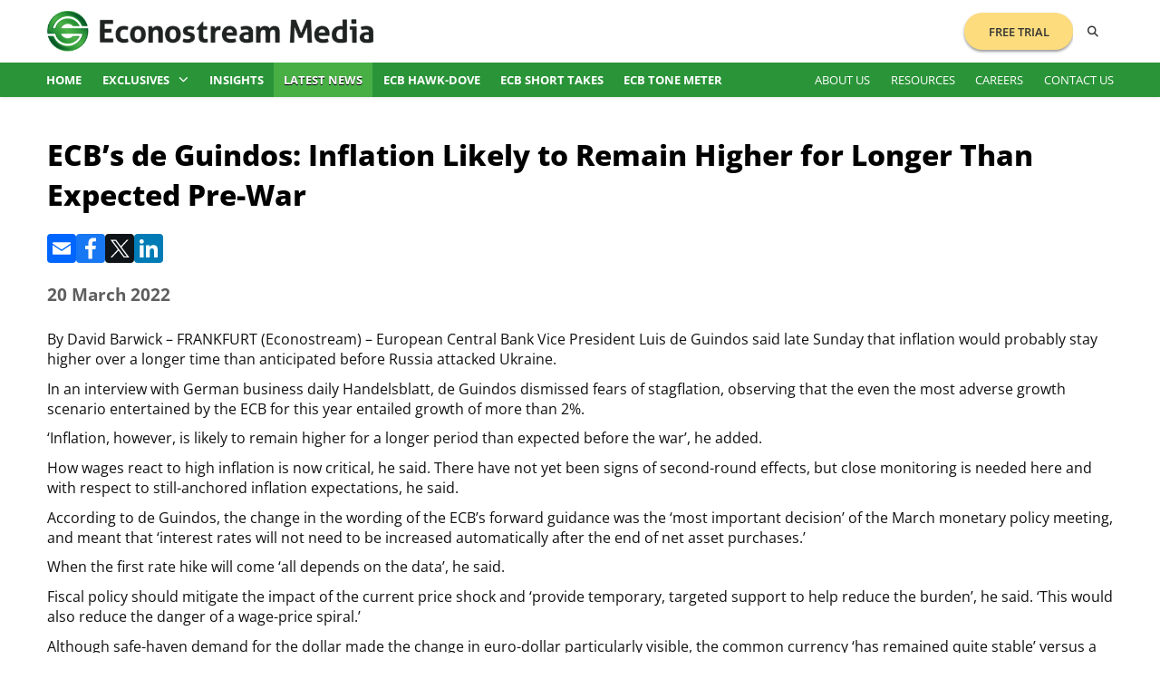

--- FILE ---
content_type: text/html;charset=UTF-8
request_url: https://www.econostream-media.com/news/2022-03-20/ecb%E2%80%99s_de_guindos:_inflation_likely_to_remain_higher_for_longer_than_expected_pre-war.html
body_size: 22550
content:
<!doctype html>
<html class="no-js" lang="en">
    <head>
        

        <meta name="msvalidate.01" content="CAD43A4B4ABE2D8C2AF7C4723B4D5670"/>
        <meta name="google-site-verification" content="Lir-RdA0tIcF2doPBE3ia977tAKWnxGvXm2yKZU9bAo"/>
        
        <title>ECB’s de Guindos: Inflation Likely to Remain Higher for Longer Than Expected Pre-War - Econostream Media</title>
        
        
            <meta property="og:title" content="ECB’s de Guindos: Inflation Likely to Remain Higher for Longer Than Expected Pre-War"/>
            
            
                <meta name="description" content="By David Barwick – FRANKFURT (Econostream) – European Central Bank Vice President Luis de Guindos said late Sunday that inflation"/>
                <meta property="og:description" content="By David Barwick – FRANKFURT (Econostream) – European Central Bank Vice President Luis de Guindos said late Sunday that inflation">        
                
                
                    <link rel="canonical" href="https://www.econostream-media.com/news/2022-03-20/ecb’s_de_guindos:_inflation_likely_to_remain_higher_for_longer_than_expected_pre-war.html"/>
                    <meta name="canonical" content="https://www.econostream-media.com/news/2022-03-20/ecb’s_de_guindos:_inflation_likely_to_remain_higher_for_longer_than_expected_pre-war.html">
                    <meta property="og:url" content="https://www.econostream-media.com/news/2022-03-20/ecb’s_de_guindos:_inflation_likely_to_remain_higher_for_longer_than_expected_pre-war.html"/>
                
            
            
            <meta charset="utf-8"/>
            <meta http-equiv="X-UA-Compatible" content="IE=edge"/>
            <meta name="keywords" content="Finance, economy, financial, financial media, analysis, financial markets, real-world economy">
            <meta name="robots" content="index, follow">
            <meta name="viewport" content="width=device-width, initial-scale=1"/>
            
            <meta name="twitter:card" content="summary_large_image">
            <meta name="twitter:domain" content="econostream-media.com">
            <meta name="twitter:site" content="@EconoStream">
            <meta name="twitter:url" content="https://www.econostream-media.com/news/2022-03-20/ecb%E2%80%99s_de_guindos:_inflation_likely_to_remain_higher_for_longer_than_expected_pre-war.html"/>
            <meta name="twitter:title" content="ECB’s de Guindos: Inflation Likely to Remain Higher for Longer Than Expected Pre-War">
            <meta name="twitter:description" content="By David Barwick – FRANKFURT (Econostream) – European Central Bank Vice President Luis de Guindos said late Sunday that inflation">
            <meta name="twitter:image" content="https://media.econostream-media.com/premium/DeGuindos.png">
            <meta name="twitter:image:alt" content="ECB’s de Guindos: Inflation Likely to Remain Higher for Longer Than Expected Pre-War">
            
            
                <meta property="og:type" content="article"/>
            

            <meta property="og:site_name" content="Econostream Media">
            <meta property="og:url" content="https://www.econostream-media.com/news/2022-03-20/ecb%E2%80%99s_de_guindos:_inflation_likely_to_remain_higher_for_longer_than_expected_pre-war.html"/>
            <meta property="og:image:url" content="https://www.econostream-media.com/news/2022-03-20/ecb%E2%80%99s_de_guindos:_inflation_likely_to_remain_higher_for_longer_than_expected_pre-war.html"/>
            <meta property="og:image" content="https://media.econostream-media.com/premium/DeGuindos.png"/>
        
            
        <link rel="shortcut icon" type="image/x-icon" href="https://media.econostream-media.com/site/img/ico.png"/>
        <link rel="apple-touch-icon" href="https://media.econostream-media.com/site/img/ico.png"/>
        
        
        
        

        
        
        <!-- css styles and fonts -->
        <link rel="stylesheet" href="/fa/fa6/css/all.min.css"/><!-- avoid CORS errors -->
        <link rel="stylesheet" href="https://media.econostream-media.com/site/css/main-2025.css?t=15"/>

        
            <script type="application/ld+json">
                {
                    "@context": "http://schema.org/",
                    "@type": "Article",
                    "headline": "ECB’s de Guindos: Inflation Likely to Remain Higher for Longer Than Expected Pre-War",
                    "editor": {
                        "@type": "Person",
                        "email": "david.barwick@econostream-media.com"
                    },
                    "datePublished": "Mar 20, 2022 22:13:09",
                    "dateModified": "Mar 20, 2022 22:13:09",
                    "publisher": {
                        "@type": "Organization",
                        "name": "Econostream Media",
                        "logo": "https://media.econostream-media.com/site/img/logo.png"
                    },
                    "image": "https://media.econostream-media.com/premium/DeGuindos.png",
                    "description": "By David Barwick – FRANKFURT (Econostream) – European Central Bank Vice President Luis de Guindos said late Sunday that inflation"
                }
            </script>
        

        <!-- Twitter conversion tracking base code -->
        <script>
            !function(e,t,n,s,u,a){e.twq||(s=e.twq=function(){s.exe?s.exe.apply(s,arguments):s.queue.push(arguments);
            },s.version='1.1',s.queue=[],u=t.createElement(n),u.async=!0,u.src='https://static.ads-twitter.com/uwt.js',
            a=t.getElementsByTagName(n)[0],a.parentNode.insertBefore(u,a))}(window,document,'script');
            twq('config','p42e5');
        </script>
        <!-- End Twitter conversion tracking base code -->
    </head>

    <body>
        <!--[if IE]>
        <p class="browserupgrade">You are using an <strong>outdated</strong> browser. Please <a href="https://browsehappy.com/">upgrade your browser</a> to improve your experience and security.</p>
        <![endif]-->
        
        <header class="header">
    <div class="wrap flex-split">
        <div class="prime">
            <a href="/" class="logo" title="Econostream Media"><img alt="Econostream Media" src="https://media.econostream-media.com/site/img/logo-2025.png?x=0"/></a>
        </div>
        
        <div class="ctrls flex-row">
            <!-- <nav class="menu flex-row"> -->
            <div class="menu flex-split">
                <!-- <a class="mtop " href="/">Home</a>
                <a class="mtop current" href="/news">News</a>
                <a class="mtop " href="/hawk-dove.html">ECB Hawk-Dove</a>
            
                <a class="mtop " href="/corp/about">About Us</a>
                <a class="mtop " href="/corp/resources">Resources</a>
                <a class="mtop " href="/corp/careers">Careers</a>
                <a class="mtop " href="/contact.html">Contact Us</a>

                 -->

                <ul class="mtop menu-prime">
                    <li>
                        <a class="" href="/">Home</a>
                    </li>
                    <li class="dd-menu">
                        <span class="dd-label">
                            <a class="" href="/news/topic/exclusives">Exclusives</a>
                            <a class="dd-toggle" href="/news/topic/exclusives"><i class="dd-icon fa fa-chevron-down"></i></a>
                        </span>

                        <div class="dd-submenu">
                            <a class="" href=" /news/topic/ecbexclusives">ECB Exclusives</a>
                            <a class="" href="/news/topic/dmoexclusives">DMO Exclusives</a>
                        </div>
                    </li>
                    <li>
                        <a class="" href="/news/topic/insights">Insights</a>
                    </li>
                    <li>
                        <a class="selected" href="/news">Latest News</a>
                    </li>
                    <li>
                        <a class="" href="/hawk-dove.html">ECB Hawk-Dove</a>
                    </li>
                    <li>
                        <a class="" href="/shorttakes.html">ECB Short Takes</a>
                    </li>
                    <li>
                        <a class="" href="/tonemeter.html">ECB Tone Meter</a>
                    </li>
                </ul>

                
                    <div class="mtop freet-cont">
                        <a class="freet" href="https://www.econostream-media.com/signup.html">Free Trial</a>
                    </div>
                

                <ul class="mtop menu-supp">
                    <li>
                        <a class="" href="/corp/about">About Us</a>
                    </li>
                    <li>
                        <a class="" href="/corp/resources">Resources</a>
                    </li>
                    <li>
                        <a class="" href="/corp/careers">Careers</a>
                    </li>
                    <li>
                        <a class="" href="/contact.html">Contact Us</a>
                    </li>

                    
                </ul>
            </div>
            
            <form id="siteSearch" class="search" method="get" action="/search.html">
                <input type="hidden" name="search" value="search"/>
                <button type="button" class="trigger" title="Search"><i class="fa fa-search"></i><i class="fa fa-close"></i></button>
                <input type="text" name="sitesearch" value="" autocomplete="off" placeholder="Search"/>
                <button type="submit" class="submit" title="Submit"><i class="fa fa-search"></i></button>
            </form>
        </div>

        <button class="menu-btn button" title="Menu">
            <i class="fa fa-bars"></i>
            <i class="fa fa-close"></i>                    
        </button>
    </div>
    <button id="scrollTop" title="Search"><i class="fa fa-arrow-up"></i></button>

    <div class="menu-g">
        <nav class="wrap flex-split">
            <ul class="t-bold">
                <li>
                    <a class="" href="/">Home</a>
                </li>
                <li class="dd-menu">
                    <a class="dd-label" href="/news/topic/exclusives">Exclusives<i class="dd-icon fa fa-chevron-down"></i></a>

                    <div class="dd-submenu">
                        <a class="" href=" /news/topic/ecbexclusives">ECB Exclusives</a>
                        <a class="" href="/news/topic/dmoexclusives">DMO Exclusives</a>
                    </div>
                </li>
                <li>
                    <a class="" href="/news/topic/insights">Insights</a>
                </li>
                <li>
                    <a class="selected" href="/news">Latest News</a>
                </li>
                <li>
                    <a class="" href="/hawk-dove.html">ECB Hawk-Dove</a>
                </li>
                <li>
                    <a class="" href="/shorttakes.html">ECB Short Takes</a>
                </li>
                <li>
                    <a class="" href="/tonemeter.html">ECB Tone Meter</a>
                </li>
            </ul>
            <ul>
                <li>
                    <a class="" href="/corp/about">About Us</a>
                </li>
                <li>
                    <a class="" href="/corp/resources">Resources</a>
                </li>
                <li>
                    <a class="" href="/corp/careers">Careers</a>
                </li>
                <li>
                    <a class="" href="/contact.html">Contact Us</a>
                </li>
            </ul>
        </nav>
    </div>
</header>

        
        
        <main class="main">
            <div class="wrap">
                


<article class="article news "><h1>ECB’s de Guindos: Inflation Likely to Remain Higher for Longer Than Expected Pre-War</h1>
<div class="share"><a onclick="window.open('/xs/forward/news?mno=m2005')" href="javascript:;" title="Share via Email" class="icon email"><svg xmlns="http://www.w3.org/2000/svg" viewBox="0 0 32 32" aria-hidden="true" focusable="false"><path d="M26 21.25v-9s-9.1 6.35-9.984 6.68C15.144 18.616 6 12.25 6 12.25v9c0 1.25.266 1.5 1.5 1.5h17c1.266 0 1.5-.22 1.5-1.5zm-.015-10.765c0-.91-.265-1.235-1.485-1.235h-17c-1.255 0-1.5.39-1.5 1.3l.015.14s9.035 6.22 10 6.56c1.02-.395 9.985-6.7 9.985-6.7l-.015-.065z" fill="#FFF"/></svg>
</a><a onclick="window.open('/xs/synd/news/m2005?dest=facebook', '', 'width=800, height=600')" href="javascript:;" title="Share to Facebook" class="icon facebook"><svg xmlns="http://www.w3.org/2000/svg" viewBox="0 0 32 32" aria-hidden="true" focusable="false"><path d="M17.78 27.5V17.008h3.522l.527-4.09h-4.05v-2.61c0-1.182.33-1.99 2.023-1.99h2.166V4.66c-.375-.05-1.66-.16-3.155-.16-3.123 0-5.26 1.905-5.26 5.405v3.016h-3.53v4.09h3.53V27.5h4.223z" fill="#FFF"/></svg>
</a><a onclick="window.open('/xs/synd/news/m2005?dest=twitter', '', 'width=800, height=600')" href="javascript:;" title="Share to X" class="icon twitter"><svg xmlns="http://www.w3.org/2000/svg" viewBox="0 0 1535 1250" aria-hidden="true" width="32" focusable="false" height="32"><g><path d="M283.94,167.31l386.39,516.64L281.5,1104h87.51l340.42-367.76L984.48,1104h297.8L874.15,558.3l361.92-390.99 h-87.51l-313.51,338.7l-253.31-338.7H283.94z M412.63,231.77h136.81l604.13,807.76h-136.81L412.63,231.77z" id="path1009" fill="#FFF"/></g></svg>

</a><a onclick="window.open('/xs/synd/news/m2005?dest=linkedin', '', 'width=800, height=600')" href="javascript:;" title="Share to LinkedIn" class="icon linkedin"><svg xmlns="http://www.w3.org/2000/svg" viewBox="0 0 32 32" aria-hidden="true" focusable="false"><path d="M6.227 12.61h4.19v13.48h-4.19V12.61zm2.095-6.7a2.43 2.43 0 0 1 0 4.86c-1.344 0-2.428-1.09-2.428-2.43s1.084-2.43 2.428-2.43m4.72 6.7h4.02v1.84h.058c.56-1.058 1.927-2.176 3.965-2.176 4.238 0 5.02 2.792 5.02 6.42v7.395h-4.183v-6.56c0-1.564-.03-3.574-2.178-3.574-2.18 0-2.514 1.7-2.514 3.46v6.668h-4.187V12.61z" fill="#FFF"/></svg>
</a>
</div><h4>20 March 2022</h4>



<p style="margin: 0cm 0cm 8pt; line-height: 107%; font-size: 11pt; font-family: Calibri, sans-serif;">By David Barwick &ndash; FRANKFURT (Econostream) &ndash; European Central Bank Vice President Luis de Guindos said late Sunday that inflation would probably stay higher over a longer time than anticipated before Russia attacked Ukraine.</p>
<p style="margin: 0cm 0cm 8pt; line-height: 107%; font-size: 11pt; font-family: Calibri, sans-serif;">In an interview with German business daily Handelsblatt, de Guindos dismissed fears of stagflation, observing that the even the most adverse growth scenario entertained by the ECB for this year entailed growth of more than 2%.</p>
<p style="margin: 0cm 0cm 8pt; line-height: 107%; font-size: 11pt; font-family: Calibri, sans-serif;">&lsquo;Inflation, however, is likely to remain higher for a longer period than expected before the war&rsquo;, he added.</p>
<p style="margin: 0cm 0cm 8pt; line-height: 107%; font-size: 11pt; font-family: Calibri, sans-serif;">How wages react to high inflation is now critical, he said. There have not yet been signs of second-round effects, but close monitoring is needed here and with respect to still-anchored inflation expectations, he said.</p>
<p style="margin: 0cm 0cm 8pt; line-height: 107%; font-size: 11pt; font-family: Calibri, sans-serif;">According to de Guindos, the change in the wording of the ECB&rsquo;s forward guidance was the &lsquo;most important decision&rsquo; of the March monetary policy meeting, and meant that &lsquo;interest rates will not need to be increased automatically after the end of net asset purchases.&rsquo;</p>
<p style="margin: 0cm 0cm 8pt; line-height: 107%; font-size: 11pt; font-family: Calibri, sans-serif;">When the first rate hike will come &lsquo;all depends on the data&rsquo;, he said.</p>
<p style="margin: 0cm 0cm 8pt; line-height: 107%; font-size: 11pt; font-family: Calibri, sans-serif;">Fiscal policy should mitigate the impact of the current price shock and &lsquo;provide temporary, targeted support to help reduce the burden&rsquo;, he said. &lsquo;This would also reduce the danger of a wage-price spiral.&rsquo;</p>
<p style="margin: 0cm 0cm 8pt; line-height: 107%; font-size: 11pt; font-family: Calibri, sans-serif;">Although safe-haven demand for the dollar made the change in euro-dollar particularly visible, the common currency &lsquo;has remained quite stable&rsquo; versus a basket of currencies of euro area trading partners, he said.</p>
<p style="margin: 0cm 0cm 8pt; line-height: 107%; font-size: 11pt; font-family: Calibri, sans-serif;">&lsquo;We aren&rsquo;t intervening in the foreign exchange market because we don&rsquo;t target any exchange rate&rsquo;, he said.</p>
<p style="margin: 0cm 0cm 8pt; line-height: 107%; font-size: 11pt; font-family: Calibri, sans-serif;">That the ECB forecasts 2024 HICP to have returned to below 2% could be because &lsquo;the significant increase in energy prices cannot last for too long&rsquo;, he said. &lsquo;Prices can stabilise at a high level, but no longer increase at the current high rate.&rsquo;</p>
<p style="margin: 0cm 0cm 8pt; line-height: 107%; font-size: 11pt; font-family: Calibri, sans-serif;">The ECB would in any case be data-driven, and would react if inflation continued to surprise on the upside, he said. &lsquo;All options are on the table&rsquo;, he said. &lsquo;Second round effects and a potential de-anchoring of medium-term inflation expectations will be the deciding factors. If we see those, then we will act.&rsquo;</p>




</article>









            </div>
        </main>

        
        
        <footer class="footer">
            <div class="top">
                <div class="wrap">
                    <a href="/" class="logo" title="Econostream Media">
                        <img alt="Econostream Media" src="https://media.econostream-media.com/site/img/logo-2025.png?x=0"/>
                    </a>
                    <ul>
                        <li>
                            <a href="/">Home</a>
                        </li>
                        <li>
                            <a href="/news/topic/exclusives">Exclusives</a>
                        </li>
                        <li>
                            <a href=" /news/topic/ecbexclusives">ECB Exclusives</a>
                        </li>
                        <li>
                            <a href="/news/topic/dmoexclusives">DMO Exclusives</a>
                        </li>
                        <li>
                            <a href="/news/topic/insights">Insights</a>
                        </li>
                        <li>
                            <a href="/news/topic/latestnews">Latest News</a>
                        </li>
                        <li>
                            <a href="/hawk-dove.html">ECB Hawk-Dove</a>
                        </li>
                        <li>
                            <a href="/shorttakes.html">ECB Short Takes</a>
                        </li>
                        <li>
                            <a href="/tonemeter.html">ECB Tone Meter</a>
                        </li>
                    </ul>
                    <ul>
                        <li>
                            <a href="/corp/about">About Us</a>
                        </li>
                        <li>
                            <a href="/corp/resources">Resources</a>
                        </li>
                        <li>
                            <a href="/corp/careers">Careers</a>
                        </li>
                        <li>
                            <a href="/contact.html">Contact Us</a>
                        </li>
                    </ul>
                    <ul>
                        <li>
                            <a href="/corp/terms_and_conditions">Terms &amp; Conditions</a>
                        </li>
                        <li>
                            <a href="/corp/privacy_policy">Privacy Policy</a>
                        </li>
                        <li>
                            <a href="/corp/disclaimer">Disclaimer</a>
                        </li>
                    </ul>
                </div>
            </div>
            <div class="bottom wrap">
                <span>&copy; Copyright Econostream Media 2026</span>
            </div>
            <div id="cookie-info" class="wrap">
                This site only uses cookies essential for serving content and managing user sessions. By using this site you agree to our cookie policy.
            </div>
        </footer>

        <!-- js libraries -->
        <script src="https://media.econostream-media.com/site/js/vendor/modernizr-3.8.0.min.js">
        </script>
        <script src="https://media.econostream-media.com/site/js/vendor/jquery-3.4.1.min.js">
        </script>

        
            <script src="https://media.econostream-media.com/site/js/vendor/moment.min.js">
            </script>
            <script src="https://media.econostream-media.com/site/js/vendor/moment-timezone-with-data.js">
            </script>
        

        

        

        
        
        <!-- utils -->
        <script src="https://media.econostream-media.com/site/js/formcheck.js">
        </script>
        <script src="https://media.econostream-media.com/site/js/conditions.js">
        </script>
        
        <!-- js site scripts -->
        <script src="https://media.econostream-media.com/site/js/main-2025.js?t=15">
        </script>

        <!-- ecb tone meter -->
        

        <!-- ecb tone meter / ecb bias chart -->
        
        
        <!-- hawkdove page ecb table -->
        

        <!-- theysaidit flag table fix -->
        
            <script src="https://media.econostream-media.com/site/js/theysaidit_flags.js" defer="true">
            </script>
        
    </body>
</html>